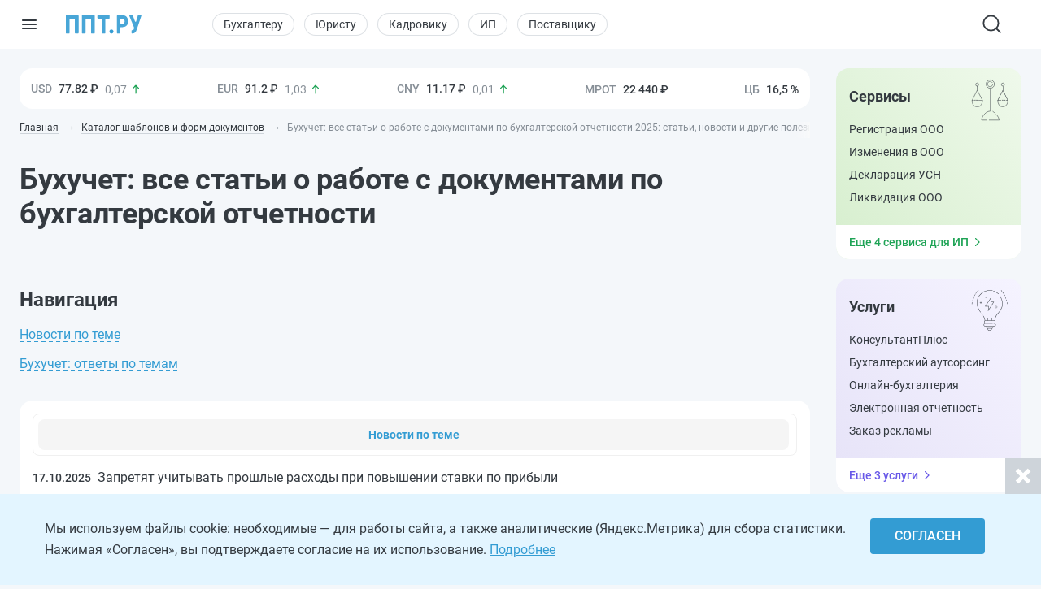

--- FILE ---
content_type: image/svg+xml
request_url: https://ppt.ru/images/svg/illustrations/card-uslugi.svg
body_size: 3638
content:
<svg width="80" height="80" viewBox="0 0 80 80" fill="none" xmlns="http://www.w3.org/2000/svg">
<path d="M46.4217 60.2391C46.244 60.2391 46.1 60.3832 46.1 60.5609C46.1 60.7385 46.244 60.8826 46.4217 60.8826V60.2391ZM44.3419 60.8826C44.5195 60.8826 44.6636 60.7385 44.6636 60.5609C44.6636 60.3832 44.5195 60.2391 44.3419 60.2391V60.8826ZM37.4882 52.4495C37.4882 52.2718 37.3442 52.1278 37.1665 52.1278C36.9888 52.1278 36.8448 52.2718 36.8448 52.4495H37.4882ZM43.1038 52.4495C43.1038 52.2718 42.9597 52.1278 42.782 52.1278C42.6044 52.1278 42.4603 52.2718 42.4603 52.4495H43.1038ZM30.0626 48.7545C29.9747 48.6001 29.7782 48.5463 29.6238 48.6342C29.4694 48.7221 29.4156 48.9186 29.5035 49.073L30.0626 48.7545ZM56.1698 16.1106C56.0871 15.9533 55.8925 15.8929 55.7353 15.9756C55.578 16.0583 55.5176 16.2529 55.6004 16.4101L56.1698 16.1106ZM27.4427 44.9799C27.3376 44.8366 27.1363 44.8056 26.993 44.9107C26.8497 45.0158 26.8188 45.2171 26.9238 45.3604L27.4427 44.9799ZM28.0678 46.9203C28.1728 47.0635 28.3742 47.0945 28.5174 46.9894C28.6607 46.8844 28.6917 46.683 28.5866 46.5398L28.0678 46.9203ZM25.1568 43.2816C25.2626 43.4244 25.464 43.4545 25.6068 43.3488C25.7496 43.243 25.7797 43.0416 25.6739 42.8988L25.1568 43.2816ZM23.3355 16.7802L23.0918 16.5703L23.0802 16.5837L23.0702 16.5983L23.3355 16.7802ZM44.0974 9.19645C44.2739 9.21663 44.4334 9.08989 44.4536 8.91336C44.4738 8.73683 44.347 8.57736 44.1705 8.55718L44.0974 9.19645ZM53.594 14.215C53.728 14.3317 53.9312 14.3177 54.0479 14.1836C54.1645 14.0496 54.1505 13.8464 54.0165 13.7298L53.594 14.215ZM45.8867 8.98354C45.7159 8.93448 45.5377 9.03314 45.4886 9.20392C45.4396 9.37469 45.5382 9.5529 45.709 9.60196L45.8867 8.98354ZM58.4259 8.26217C58.3161 8.12246 58.1138 8.09819 57.9741 8.20797C57.8344 8.31774 57.8102 8.51999 57.9199 8.6597L58.4259 8.26217ZM59.0638 10.1156C59.1736 10.2553 59.3759 10.2796 59.5156 10.1698C59.6553 10.06 59.6796 9.85778 59.5698 9.71806L59.0638 10.1156ZM60.9338 11.2943C60.8332 11.1479 60.6329 11.1108 60.4864 11.2115C60.34 11.3121 60.3029 11.5124 60.4036 11.6588L60.9338 11.2943ZM61.5475 13.3227C61.6482 13.4691 61.8485 13.5062 61.9949 13.4056C62.1413 13.3049 62.1784 13.1046 62.0777 12.9582L61.5475 13.3227ZM63.3444 14.9649C63.2608 14.8081 63.0659 14.7488 62.9091 14.8324C62.7524 14.916 62.693 15.1109 62.7767 15.2676L63.3444 14.9649ZM63.6086 16.8277C63.6922 16.9845 63.8871 17.0438 64.0438 16.9602C64.2006 16.8766 64.2599 16.6817 64.1763 16.5249L63.6086 16.8277ZM65.3432 19.0751C65.2897 18.9056 65.1089 18.8117 64.9395 18.8652C64.7701 18.9187 64.6761 19.0994 64.7296 19.2688L65.3432 19.0751ZM65.3535 21.2447C65.407 21.4141 65.5878 21.5081 65.7572 21.4546C65.9266 21.4011 66.0206 21.2204 65.9671 21.0509L65.3535 21.2447ZM66.7037 23.2685C66.6689 23.0943 66.4994 22.9813 66.3252 23.0162C66.151 23.051 66.038 23.2205 66.0728 23.3947L66.7037 23.2685ZM66.4888 25.4747C66.5236 25.649 66.6931 25.762 66.8673 25.7271C67.0416 25.6923 67.1546 25.5228 67.1197 25.3486L66.4888 25.4747ZM67.8521 27.6658C67.8335 27.4891 67.6752 27.3609 67.4985 27.3795C67.3218 27.3981 67.1936 27.5564 67.2122 27.7331L67.8521 27.6658ZM67.4202 29.709C67.4388 29.8857 67.5971 30.0139 67.7738 29.9953C67.9506 29.9767 68.0787 29.8183 68.0601 29.6416L67.4202 29.709ZM33.2455 19.9518C33.1593 20.1072 33.2152 20.303 33.3706 20.3893C33.5259 20.4756 33.7218 20.4196 33.808 20.2643L33.2455 19.9518ZM34.328 19.3282C34.4143 19.1728 34.3583 18.977 34.203 18.8907C34.0476 18.8044 33.8518 18.8604 33.7655 19.0157L34.328 19.3282ZM26.1531 26.7634C26.1531 26.5857 26.0091 26.4417 25.8314 26.4417C25.6537 26.4417 25.5097 26.5857 25.5097 26.7634H26.1531ZM25.5097 29.3632C25.5097 29.5409 25.6537 29.6849 25.8314 29.6849C26.0091 29.6849 26.1531 29.5409 26.1531 29.3632H25.5097ZM24.5835 27.7936C24.4058 27.7936 24.2618 27.9376 24.2618 28.1153C24.2618 28.293 24.4058 28.437 24.5835 28.437V27.7936ZM27.1832 28.437C27.3609 28.437 27.505 28.293 27.505 28.1153C27.505 27.9376 27.3609 27.7936 27.1832 27.7936V28.437ZM42.0541 19.7959H42.3759V18.7196L41.7852 19.6193L42.0541 19.7959ZM33.1108 33.4189L32.8419 33.2423L32.5148 33.7406H33.1108V33.4189ZM37.9984 33.4189L38.3196 33.4383L38.3403 33.0971H37.9984V33.4189ZM37.5825 40.2823L37.2614 40.2629L37.1872 41.4869L37.8527 40.4569L37.5825 40.2823ZM46.3178 26.7634L46.588 26.938L46.9087 26.4417H46.3178V26.7634ZM42.0541 26.7634H41.7324V27.0851H42.0541V26.7634ZM53.754 43.897L53.9882 44.1176L53.754 43.897ZM56.0994 41.0313L55.8301 40.8554L56.0994 41.0313ZM41.0601 71.9052L41.2348 72.1754L41.0601 71.9052ZM31.5673 64.8225L31.3469 65.0568L31.5673 64.8225ZM38.5989 71.8695L38.4366 72.1472L38.5989 71.8695ZM48.2411 64.8789L48.4759 65.0988L48.2411 64.8789ZM47.7736 56.0892L47.5321 56.3017C48.2759 57.1473 48.5706 57.7332 48.5661 58.2843C48.5615 58.8427 48.2505 59.4568 47.5231 60.3589L47.7736 60.5609L48.0241 60.7628C48.7602 59.8496 49.203 59.0848 49.2095 58.2896C49.216 57.4872 48.779 56.745 48.0152 55.8767L47.7736 56.0892ZM47.7736 60.5609V60.2391H46.4217V60.5609V60.8826H47.7736V60.5609ZM47.7736 60.5609L47.5468 60.7891C48.3882 61.6252 48.8119 62.2302 48.8927 62.7812C48.9689 63.3007 48.7483 63.8667 48.0063 64.659L48.2411 64.8789L48.4759 65.0988C49.2622 64.2592 49.6486 63.5017 49.5293 62.6879C49.4147 61.9057 48.8405 61.1676 48.0004 60.3327L47.7736 60.5609ZM47.115 65.3445V65.0228H32.975V65.3445V65.6662H47.115V65.3445ZM31.5673 64.8225L31.7877 64.5881C31.0081 63.8549 30.7985 63.3243 30.8904 62.8277C30.9912 62.2831 31.4657 61.6614 32.3941 60.7962L32.1748 60.5609L31.9555 60.3255C31.0363 61.1821 30.4015 61.9337 30.2577 62.7106C30.1051 63.5356 30.5155 64.2749 31.3469 65.0568L31.5673 64.8225ZM32.1748 60.5609V60.8826H44.3419V60.5609V60.2391H32.1748V60.5609ZM32.3828 56.0892L32.1475 55.8698C31.3079 56.77 30.8846 57.5292 30.8878 58.3335C30.891 59.1221 31.3075 59.8728 31.9102 60.7439L32.1748 60.5609L32.4394 60.3778C31.8354 59.5049 31.5336 58.9013 31.5313 58.3309C31.529 57.7762 31.8132 57.1716 32.6181 56.3086L32.3828 56.0892ZM36.4386 68.5683L36.119 68.6053C36.2102 69.3934 36.3888 70.0547 36.7568 70.6371C37.1253 71.2204 37.6663 71.6972 38.4366 72.1472L38.5989 71.8695L38.7612 71.5917C38.0486 71.1753 37.5976 70.7633 37.3008 70.2935C37.0034 69.8228 36.8433 69.2667 36.7582 68.5313L36.4386 68.5683ZM39.0954 72V72.3217H40.7329V72V71.6783H39.0954V72ZM41.0601 71.9052L41.2348 72.1754C42.0074 71.6759 42.5203 71.1703 42.8829 70.5873C43.2429 70.0086 43.4417 69.3737 43.6151 68.6426L43.302 68.5683L42.989 68.4941C42.8206 69.2045 42.6409 69.7582 42.3365 70.2475C42.0348 70.7326 41.5975 71.1747 40.8854 71.6351L41.0601 71.9052ZM32.3828 56.0892V56.4109H37.1665V56.0892V55.7675H32.3828V56.0892ZM37.1665 52.4495H36.8448V56.0892H37.1665H37.4882V52.4495H37.1665ZM37.1665 56.0892V56.4109H42.782V56.0892V55.7675H37.1665V56.0892ZM42.782 56.0892V56.4109H47.7736V56.0892V55.7675H42.782V56.0892ZM42.782 52.4495H42.4603V56.0892H42.782H43.1038V52.4495H42.782ZM29.783 48.9138L29.5035 49.073C31.018 51.7321 31.6216 53.2583 32.0648 56.1381L32.3828 56.0892L32.7008 56.0403C32.2434 53.0682 31.6079 51.4678 30.0626 48.7545L29.783 48.9138ZM47.7736 56.0892L48.0908 56.1431C48.5118 53.6633 48.9932 51.7179 49.8606 49.8659C50.7274 48.0153 51.988 46.2406 53.9882 44.1176L53.754 43.897L53.5198 43.6764C51.4888 45.8323 50.1821 47.6627 49.278 49.593C48.3745 51.5218 47.8813 53.5331 47.4564 56.0354L47.7736 56.0892ZM56.0994 41.0313L56.3687 41.2073C59.3718 36.6115 60.6756 32.8668 60.5343 28.9817C60.3936 25.1101 58.8183 21.1449 56.1698 16.1106L55.8851 16.2603L55.6004 16.4101C58.2418 21.4311 59.7561 25.2872 59.8913 29.0051C60.026 32.7094 58.792 36.3226 55.8301 40.8554L56.0994 41.0313ZM27.1833 45.1701L26.9238 45.3604L28.0678 46.9203L28.3272 46.73L28.5866 46.5398L27.4427 44.9799L27.1833 45.1701ZM25.4154 43.0902L25.6739 42.8988C21.7915 37.6553 20.1777 32.7785 20.0768 28.4194C19.9758 24.0599 21.3873 20.1909 23.6009 16.9621L23.3355 16.7802L23.0702 16.5983C20.7922 19.921 19.329 23.9201 19.4335 28.4343C19.5381 32.9489 21.21 37.9514 25.1568 43.2816L25.4154 43.0902ZM23.3355 16.7802L23.5793 16.9901C26.7827 13.2701 29.6443 11.0753 32.8196 9.92984C35.9979 8.78332 39.528 8.67407 44.0974 9.19645L44.1339 8.87682L44.1705 8.55718C39.5611 8.03023 35.9157 8.12895 32.6013 9.32459C29.2841 10.5213 26.3359 12.8029 23.0918 16.5703L23.3355 16.7802ZM53.8052 13.9724L54.0165 13.7298C51.1644 11.2466 49.4518 10.0078 45.8867 8.98354L45.7979 9.29275L45.709 9.60196C49.1474 10.5898 50.7773 11.7627 53.594 14.215L53.8052 13.9724ZM58.1729 8.46094L57.9199 8.6597L59.0638 10.1156L59.3168 9.91683L59.5698 9.71806L58.4259 8.26217L58.1729 8.46094ZM60.6687 11.4766L60.4036 11.6588L61.5475 13.3227L61.8126 13.1405L62.0777 12.9582L60.9338 11.2943L60.6687 11.4766ZM63.0605 15.1163L62.7767 15.2676L63.6086 16.8277L63.8925 16.6763L64.1763 16.5249L63.3444 14.9649L63.0605 15.1163ZM65.0364 19.172L64.7296 19.2688L65.3535 21.2447L65.6603 21.1478L65.9671 21.0509L65.3432 19.0751L65.0364 19.172ZM66.3883 23.3316L66.0728 23.3947L66.4888 25.4747L66.8042 25.4116L67.1197 25.3486L66.7037 23.2685L66.3883 23.3316ZM67.5322 27.6995L67.2122 27.7331L67.4202 29.709L67.7402 29.6753L68.0601 29.6416L67.8521 27.6658L67.5322 27.6995ZM33.5268 20.108L33.808 20.2643L34.328 19.3282L34.0468 19.172L33.7655 19.0157L33.2455 19.9518L33.5268 20.108ZM25.8314 26.7634H25.5097V29.3632H25.8314H26.1531V26.7634H25.8314ZM24.5835 28.1153V28.437H27.1832V28.1153V27.7936H24.5835V28.1153ZM42.0541 19.7959L41.7852 19.6193L32.8419 33.2423L33.1108 33.4189L33.3798 33.5954L42.3231 19.9725L42.0541 19.7959ZM33.1108 33.4189V33.7406H37.9984V33.4189V33.0971H33.1108V33.4189ZM37.9984 33.4189L37.6773 33.3994L37.2614 40.2629L37.5825 40.2823L37.9036 40.3018L38.3196 33.4383L37.9984 33.4189ZM37.5825 40.2823L37.8527 40.4569L46.588 26.938L46.3178 26.7634L46.0476 26.5888L37.3123 40.1077L37.5825 40.2823ZM46.3178 26.7634V26.4417H42.0541V26.7634V27.0851H46.3178V26.7634ZM42.0541 26.7634H42.3759V19.7959H42.0541H41.7324V26.7634H42.0541ZM53.754 43.897L53.9882 44.1176C54.8384 43.2151 55.6773 42.2655 56.3687 41.2073L56.0994 41.0313L55.8301 40.8554C55.1705 41.8648 54.3632 42.7812 53.5198 43.6764L53.754 43.897ZM40.7329 72V72.3217C40.9073 72.3217 41.0826 72.2738 41.2348 72.1754L41.0601 71.9052L40.8854 71.6351C40.8429 71.6625 40.7902 71.6783 40.7329 71.6783V72ZM32.975 65.3445V65.0228C32.5231 65.0228 32.0949 64.877 31.7877 64.5881L31.5673 64.8225L31.3469 65.0568C31.7945 65.4778 32.3908 65.6662 32.975 65.6662V65.3445ZM38.5989 71.8695L38.4366 72.1472C38.6401 72.2661 38.8694 72.3217 39.0954 72.3217V72V71.6783C38.9736 71.6783 38.8581 71.6483 38.7612 71.5917L38.5989 71.8695ZM48.2411 64.8789L48.0063 64.659C47.7856 64.8946 47.4611 65.0228 47.115 65.0228V65.3445V65.6662C47.6151 65.6662 48.1181 65.4808 48.4759 65.0988L48.2411 64.8789Z" fill="#343A40"/>
<path d="M21.5664 8.46094L20.4225 9.91683M19.0706 11.4766L17.9267 13.1405M16.6788 15.1163L15.8468 16.6763M14.7029 19.172L14.079 21.1478M13.351 23.3316L12.9351 25.4116M12.2071 27.6995L11.9991 29.6753" stroke="#343A40" stroke-width="0.643434" stroke-linecap="round"/>
<path d="M33.9414 65.3359C34.0434 67.0729 34.7473 67.8599 36.5412 68.5597H43.1967C45.0346 68.0384 45.7015 67.1949 46.1085 65.3359" stroke="#343A40" stroke-width="0.643434"/>
<circle cx="50.1221" cy="34.7256" r="1.48258" stroke="#343A40" stroke-width="0.423594"/>
</svg>


--- FILE ---
content_type: image/svg+xml
request_url: https://ppt.ru/wassets/images/currency-up.svg
body_size: 168
content:
<svg id="Layer_1" data-name="Layer 1" xmlns="http://www.w3.org/2000/svg" viewBox="0 0 14 14"><defs><style>.cls-1{fill:#1ea355;}</style></defs><path class="cls-1" d="M4.089,5.967a.627.627,0,0,1-.449.2.623.623,0,0,1-.456-.186A.641.641,0,0,1,3,5.524a.657.657,0,0,1,.054-.248A.65.65,0,0,1,3.2,5.07L6.555,1.686a.625.625,0,0,1,.89,0L10.8,5.07a.65.65,0,0,1,.146.206A.657.657,0,0,1,11,5.524a.641.641,0,0,1-.184.459.619.619,0,0,1-.21.14.622.622,0,0,1-.491-.009.6.6,0,0,1-.2-.147l-2.282-2.3v8.2a.636.636,0,0,1-.184.449.625.625,0,0,1-.89,0,.636.636,0,0,1-.184-.449v-8.2Z"/></svg>